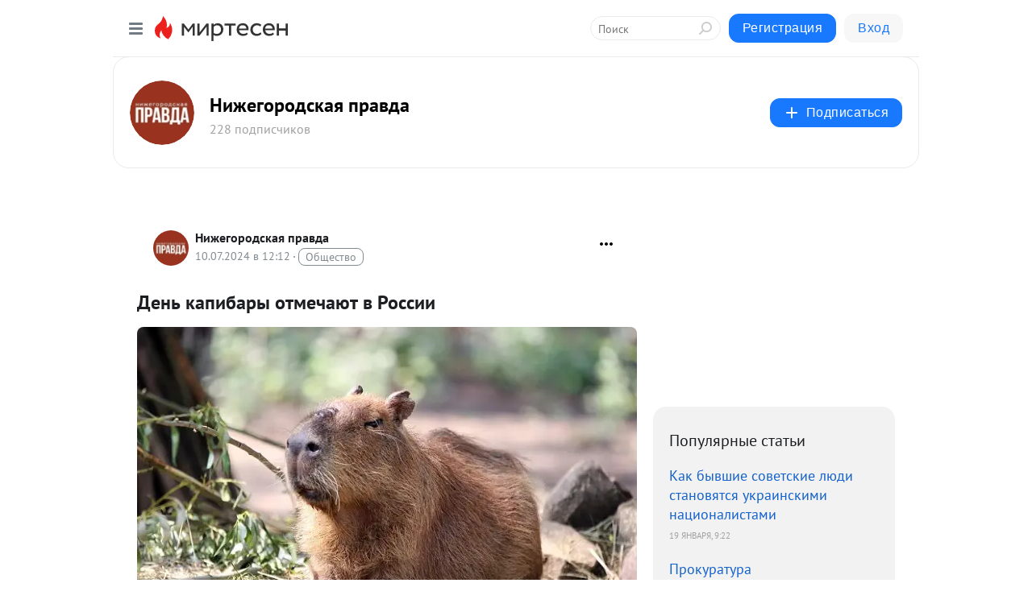

--- FILE ---
content_type: application/javascript;charset=UTF-8
request_url: https://exad.smi2.ru/jsapi?action=rtb_news&payload=CAESJDUzNzg0ODgwLWNmNmUtNGQ0Yy04MTA4LTgyZWYwNTU2ODA2ZBpFEOzZvMsGIgVydV9SVSoOMTguMTg4LjIxOS4xNDkwATokN2I2YTRmZDYtMGRkZi00MzkwLWIxN2YtOWYyNjgwMDQ5ZDI2IqgBCIAKENAFGp8BTW96aWxsYS81LjAgKE1hY2ludG9zaDsgSW50ZWwgTWFjIE9TIFggMTBfMTVfNykgQXBwbGVXZWJLaXQvNTM3LjM2IChLSFRNTCwgbGlrZSBHZWNrbykgQ2hyb21lLzEzMS4wLjAuMCBTYWZhcmkvNTM3LjM2OyBDbGF1ZGVCb3QvMS4wOyArY2xhdWRlYm90QGFudGhyb3BpYy5jb20pKhEI5KQDGgttaXJ0ZXNlbi5ydTKgAgpKaHR0cHM6Ly9tdC5wcmF2ZGEtbm4ucnUvYmxvZy80Mzc1NzMzMDYzMC9EZW4ta2FwaWJhcnlpLW90bWVjaGF5dXQtdi1Sb3NzaWkSO2h0dHBzOi8vcHJhdmRhLW5uLnJ1L25ld3MvZGVuLWthcGliYXJ5LW90bWVjaGF5dXQtdi1yb3NzaWkvIpQB0JTQtdC90Ywg0LrQsNC_0LjQsdCw0YDRiyDQvtGC0LzQtdGH0LDRjtGCINCyINCg0L7RgdGB0LjQuCAtINCd0LjQttC10LPQvtGA0L7QtNGB0LrQsNGPINC_0YDQsNCy0LTQsCAtINCc0LXQtNC40LDQv9C70LDRgtGE0L7RgNC80LAg0JzQuNGA0KLQtdGB0LXQvUIaCIisBhILc2xvdF8xMDM5NDQYGiABQAJIrAI
body_size: 72
content:
_jsapi_callbacks_._1({"response_id":"53784880-cf6e-4d4c-8108-82ef0556806d","blocks":[{"block_id":103944,"tag_id":"slot_103944","items":[],"block_view_uuid":"","strategy_id":14}],"trace":[]});


--- FILE ---
content_type: application/javascript;charset=UTF-8
request_url: https://exad.smi2.ru/jsapi?action=rtb_news&payload=CAMSJDRkMGUxNDYwLTc5MzItNDQ2My04MjVjLWYwNWY3YjQxMDRjNBpFEOzZvMsGIgVydV9SVSoOMTguMTg4LjIxOS4xNDkwATokN2I2YTRmZDYtMGRkZi00MzkwLWIxN2YtOWYyNjgwMDQ5ZDI2IqgBCIAKENAFGp8BTW96aWxsYS81LjAgKE1hY2ludG9zaDsgSW50ZWwgTWFjIE9TIFggMTBfMTVfNykgQXBwbGVXZWJLaXQvNTM3LjM2IChLSFRNTCwgbGlrZSBHZWNrbykgQ2hyb21lLzEzMS4wLjAuMCBTYWZhcmkvNTM3LjM2OyBDbGF1ZGVCb3QvMS4wOyArY2xhdWRlYm90QGFudGhyb3BpYy5jb20pKhEI5KQDGgttaXJ0ZXNlbi5ydTKgAgpKaHR0cHM6Ly9tdC5wcmF2ZGEtbm4ucnUvYmxvZy80Mzc1NzMzMDYzMC9EZW4ta2FwaWJhcnlpLW90bWVjaGF5dXQtdi1Sb3NzaWkSO2h0dHBzOi8vcHJhdmRhLW5uLnJ1L25ld3MvZGVuLWthcGliYXJ5LW90bWVjaGF5dXQtdi1yb3NzaWkvIpQB0JTQtdC90Ywg0LrQsNC_0LjQsdCw0YDRiyDQvtGC0LzQtdGH0LDRjtGCINCyINCg0L7RgdGB0LjQuCAtINCd0LjQttC10LPQvtGA0L7QtNGB0LrQsNGPINC_0YDQsNCy0LTQsCAtINCc0LXQtNC40LDQv9C70LDRgtGE0L7RgNC80LAg0JzQuNGA0KLQtdGB0LXQvUIaCIusBhILc2xvdF8xMDM5NDcYGiABQAJIrAI
body_size: 72
content:
_jsapi_callbacks_._3({"response_id":"4d0e1460-7932-4463-825c-f05f7b4104c4","blocks":[{"block_id":103947,"tag_id":"slot_103947","items":[],"block_view_uuid":"","strategy_id":14}],"trace":[]});


--- FILE ---
content_type: application/javascript;charset=UTF-8
request_url: https://exad.smi2.ru/jsapi?action=rtb_news&payload=CAQSJDM2ODVjZDZlLWM0NjYtNDAxMS1iZDk1LTg2OGQ2NWYyZTdmZBpFEOzZvMsGIgVydV9SVSoOMTguMTg4LjIxOS4xNDkwATokN2I2YTRmZDYtMGRkZi00MzkwLWIxN2YtOWYyNjgwMDQ5ZDI2IqgBCIAKENAFGp8BTW96aWxsYS81LjAgKE1hY2ludG9zaDsgSW50ZWwgTWFjIE9TIFggMTBfMTVfNykgQXBwbGVXZWJLaXQvNTM3LjM2IChLSFRNTCwgbGlrZSBHZWNrbykgQ2hyb21lLzEzMS4wLjAuMCBTYWZhcmkvNTM3LjM2OyBDbGF1ZGVCb3QvMS4wOyArY2xhdWRlYm90QGFudGhyb3BpYy5jb20pKhEI5KQDGgttaXJ0ZXNlbi5ydTKgAgpKaHR0cHM6Ly9tdC5wcmF2ZGEtbm4ucnUvYmxvZy80Mzc1NzMzMDYzMC9EZW4ta2FwaWJhcnlpLW90bWVjaGF5dXQtdi1Sb3NzaWkSO2h0dHBzOi8vcHJhdmRhLW5uLnJ1L25ld3MvZGVuLWthcGliYXJ5LW90bWVjaGF5dXQtdi1yb3NzaWkvIpQB0JTQtdC90Ywg0LrQsNC_0LjQsdCw0YDRiyDQvtGC0LzQtdGH0LDRjtGCINCyINCg0L7RgdGB0LjQuCAtINCd0LjQttC10LPQvtGA0L7QtNGB0LrQsNGPINC_0YDQsNCy0LTQsCAtINCc0LXQtNC40LDQv9C70LDRgtGE0L7RgNC80LAg0JzQuNGA0KLQtdGB0LXQvUIaCIWsBhILc2xvdF8xMDM5NDEYGiAEQAJIrAc
body_size: 72
content:
_jsapi_callbacks_._4({"response_id":"3685cd6e-c466-4011-bd95-868d65f2e7fd","blocks":[{"block_id":103941,"tag_id":"slot_103941","items":[],"block_view_uuid":"","strategy_id":14}],"trace":[]});


--- FILE ---
content_type: application/javascript;charset=UTF-8
request_url: https://exad.smi2.ru/jsapi?action=rtb_news&payload=CAISJDJiZjRkYmUwLTUwMTEtNGYzNS04NzdkLWYyYTQyNzY4OGFhMRpFEOzZvMsGIgVydV9SVSoOMTguMTg4LjIxOS4xNDkwATokN2I2YTRmZDYtMGRkZi00MzkwLWIxN2YtOWYyNjgwMDQ5ZDI2IqgBCIAKENAFGp8BTW96aWxsYS81LjAgKE1hY2ludG9zaDsgSW50ZWwgTWFjIE9TIFggMTBfMTVfNykgQXBwbGVXZWJLaXQvNTM3LjM2IChLSFRNTCwgbGlrZSBHZWNrbykgQ2hyb21lLzEzMS4wLjAuMCBTYWZhcmkvNTM3LjM2OyBDbGF1ZGVCb3QvMS4wOyArY2xhdWRlYm90QGFudGhyb3BpYy5jb20pKhEI5KQDGgttaXJ0ZXNlbi5ydTKgAgpKaHR0cHM6Ly9tdC5wcmF2ZGEtbm4ucnUvYmxvZy80Mzc1NzMzMDYzMC9EZW4ta2FwaWJhcnlpLW90bWVjaGF5dXQtdi1Sb3NzaWkSO2h0dHBzOi8vcHJhdmRhLW5uLnJ1L25ld3MvZGVuLWthcGliYXJ5LW90bWVjaGF5dXQtdi1yb3NzaWkvIpQB0JTQtdC90Ywg0LrQsNC_0LjQsdCw0YDRiyDQvtGC0LzQtdGH0LDRjtGCINCyINCg0L7RgdGB0LjQuCAtINCd0LjQttC10LPQvtGA0L7QtNGB0LrQsNGPINC_0YDQsNCy0LTQsCAtINCc0LXQtNC40LDQv9C70LDRgtGE0L7RgNC80LAg0JzQuNGA0KLQtdGB0LXQvUIaCIOsBhILc2xvdF8xMDM5MzkYGiACQAJIrAI
body_size: 73
content:
_jsapi_callbacks_._2({"response_id":"2bf4dbe0-5011-4f35-877d-f2a427688aa1","blocks":[{"block_id":103939,"tag_id":"slot_103939","items":[],"block_view_uuid":"","strategy_id":14}],"trace":[]});


--- FILE ---
content_type: application/javascript;charset=UTF-8
request_url: https://exad.smi2.ru/jsapi?action=rtb_news&payload=EiRlMmNhNmJlMC02YWFiLTRkNjItYjcwZS1kNTBhNzkwNDY3MWUaRRDs2bzLBiIFcnVfUlUqDjE4LjE4OC4yMTkuMTQ5MAE6JDdiNmE0ZmQ2LTBkZGYtNDM5MC1iMTdmLTlmMjY4MDA0OWQyNiKoAQiAChDQBRqfAU1vemlsbGEvNS4wIChNYWNpbnRvc2g7IEludGVsIE1hYyBPUyBYIDEwXzE1XzcpIEFwcGxlV2ViS2l0LzUzNy4zNiAoS0hUTUwsIGxpa2UgR2Vja28pIENocm9tZS8xMzEuMC4wLjAgU2FmYXJpLzUzNy4zNjsgQ2xhdWRlQm90LzEuMDsgK2NsYXVkZWJvdEBhbnRocm9waWMuY29tKSoRCOSkAxoLbWlydGVzZW4ucnUyoAIKSmh0dHBzOi8vbXQucHJhdmRhLW5uLnJ1L2Jsb2cvNDM3NTczMzA2MzAvRGVuLWthcGliYXJ5aS1vdG1lY2hheXV0LXYtUm9zc2lpEjtodHRwczovL3ByYXZkYS1ubi5ydS9uZXdzL2Rlbi1rYXBpYmFyeS1vdG1lY2hheXV0LXYtcm9zc2lpLyKUAdCU0LXQvdGMINC60LDQv9C40LHQsNGA0Ysg0L7RgtC80LXRh9Cw0Y7RgiDQsiDQoNC-0YHRgdC40LggLSDQndC40LbQtdCz0L7RgNC-0LTRgdC60LDRjyDQv9GA0LDQstC00LAgLSDQnNC10LTQuNCw0L_Qu9Cw0YLRhNC-0YDQvNCwINCc0LjRgNCi0LXRgdC10L1CGgj1mwYSC3Nsb3RfMTAxODc3GBogAkACSOwE
body_size: 71
content:
_jsapi_callbacks_._0({"response_id":"e2ca6be0-6aab-4d62-b70e-d50a7904671e","blocks":[{"block_id":101877,"tag_id":"slot_101877","items":[],"block_view_uuid":"","strategy_id":14}],"trace":[]});
